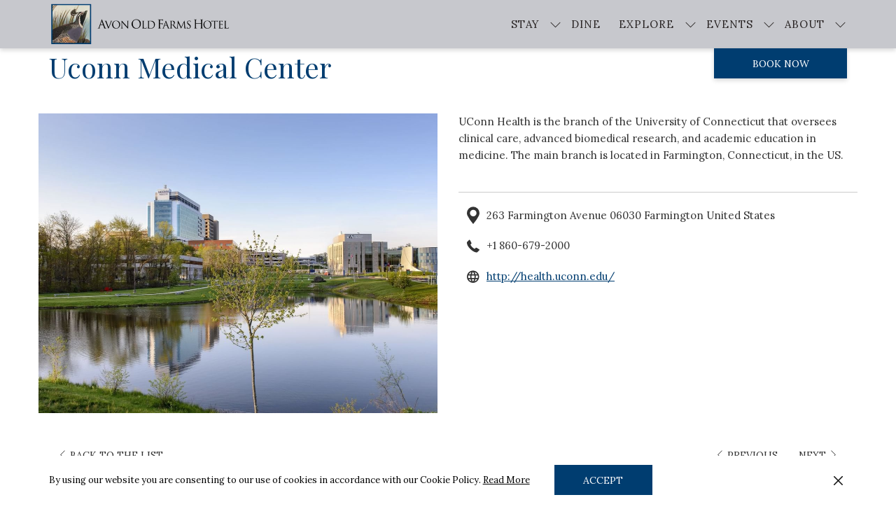

--- FILE ---
content_type: application/javascript; charset=UTF-8
request_url: https://www.avonoldfarmshotel.com/cdn-cgi/challenge-platform/h/b/scripts/jsd/93954b626b88/main.js?
body_size: 4531
content:
window._cf_chl_opt={nMUP5:'b'};~function(n,k,s,K,e,b,U,Z){n=S,function(c,i,FU,Q,m,l){for(FU={c:461,i:435,m:456,l:458,x:447,a:402,z:444,o:457,P:391,H:430},Q=S,m=c();!![];)try{if(l=parseInt(Q(FU.c))/1+-parseInt(Q(FU.i))/2+parseInt(Q(FU.m))/3*(-parseInt(Q(FU.l))/4)+parseInt(Q(FU.x))/5+parseInt(Q(FU.a))/6*(parseInt(Q(FU.z))/7)+parseInt(Q(FU.o))/8*(-parseInt(Q(FU.P))/9)+parseInt(Q(FU.H))/10,l===i)break;else m.push(m.shift())}catch(x){m.push(m.shift())}}(F,805582),k=this||self,s=k[n(469)],K={},K[n(446)]='o',K[n(424)]='s',K[n(389)]='u',K[n(443)]='z',K[n(417)]='n',K[n(422)]='I',K[n(441)]='b',e=K,k[n(364)]=function(i,x,z,o,Fj,FM,Fw,F4,H,R,O,V,A,y){if(Fj={c:375,i:418,m:459,l:375,x:418,a:410,z:425,o:366,P:410,H:425,R:366,O:472,V:475,A:471,v:451,y:376},FM={c:363,i:471,m:415},Fw={c:466,i:409,m:428,l:467},F4=n,x===null||x===void 0)return o;for(H=D(x),i[F4(Fj.c)][F4(Fj.i)]&&(H=H[F4(Fj.m)](i[F4(Fj.l)][F4(Fj.x)](x))),H=i[F4(Fj.a)][F4(Fj.z)]&&i[F4(Fj.o)]?i[F4(Fj.P)][F4(Fj.H)](new i[(F4(Fj.R))](H)):function(B,F5,L){for(F5=F4,B[F5(FM.c)](),L=0;L<B[F5(FM.i)];B[L+1]===B[L]?B[F5(FM.m)](L+1,1):L+=1);return B}(H),R='nAsAaAb'.split('A'),R=R[F4(Fj.O)][F4(Fj.V)](R),O=0;O<H[F4(Fj.A)];V=H[O],A=f(i,x,V),R(A)?(y=A==='s'&&!i[F4(Fj.v)](x[V]),F4(Fj.y)===z+V?P(z+V,A):y||P(z+V,x[V])):P(z+V,A),O++);return o;function P(B,L,F3){F3=S,Object[F3(Fw.c)][F3(Fw.i)][F3(Fw.m)](o,L)||(o[L]=[]),o[L][F3(Fw.l)](B)}},b=n(360)[n(464)](';'),U=b[n(472)][n(475)](b),k[n(448)]=function(i,m,FX,F6,l,x,z,o){for(FX={c:437,i:471,m:471,l:405,x:467,a:423},F6=n,l=Object[F6(FX.c)](m),x=0;x<l[F6(FX.i)];x++)if(z=l[x],'f'===z&&(z='N'),i[z]){for(o=0;o<m[l[x]][F6(FX.m)];-1===i[z][F6(FX.l)](m[l[x]][o])&&(U(m[l[x]][o])||i[z][F6(FX.x)]('o.'+m[l[x]][o])),o++);}else i[z]=m[l[x]][F6(FX.a)](function(P){return'o.'+P})},Z=function(FB,Fu,Fy,Fv,FA,Fi,i,m,l){return FB={c:406,i:452},Fu={c:429,i:429,m:467,l:429,x:429,a:470,z:393},Fy={c:471},Fv={c:371},FA={c:471,i:393,m:466,l:409,x:428,a:409,z:466,o:371,P:467,H:371,R:467,O:467,V:371,A:467,v:429,y:467,B:429,h:466,L:371,C:467,Y:467,E:467,G:470},Fi=n,i=String[Fi(FB.c)],m={'h':function(x,FO){return FO={c:397,i:393},null==x?'':m.g(x,6,function(a,Fm){return Fm=S,Fm(FO.c)[Fm(FO.i)](a)})},'g':function(x,z,o,Fk,P,H,R,O,V,A,y,B,L,C,Y,E,G,N){if(Fk=Fi,null==x)return'';for(H={},R={},O='',V=2,A=3,y=2,B=[],L=0,C=0,Y=0;Y<x[Fk(FA.c)];Y+=1)if(E=x[Fk(FA.i)](Y),Object[Fk(FA.m)][Fk(FA.l)][Fk(FA.x)](H,E)||(H[E]=A++,R[E]=!0),G=O+E,Object[Fk(FA.m)][Fk(FA.a)][Fk(FA.x)](H,G))O=G;else{if(Object[Fk(FA.z)][Fk(FA.l)][Fk(FA.x)](R,O)){if(256>O[Fk(FA.o)](0)){for(P=0;P<y;L<<=1,C==z-1?(C=0,B[Fk(FA.P)](o(L)),L=0):C++,P++);for(N=O[Fk(FA.H)](0),P=0;8>P;L=1.56&N|L<<1.93,z-1==C?(C=0,B[Fk(FA.R)](o(L)),L=0):C++,N>>=1,P++);}else{for(N=1,P=0;P<y;L=N|L<<1,C==z-1?(C=0,B[Fk(FA.O)](o(L)),L=0):C++,N=0,P++);for(N=O[Fk(FA.V)](0),P=0;16>P;L=L<<1.21|N&1,z-1==C?(C=0,B[Fk(FA.A)](o(L)),L=0):C++,N>>=1,P++);}V--,0==V&&(V=Math[Fk(FA.v)](2,y),y++),delete R[O]}else for(N=H[O],P=0;P<y;L=L<<1|1.35&N,z-1==C?(C=0,B[Fk(FA.y)](o(L)),L=0):C++,N>>=1,P++);O=(V--,V==0&&(V=Math[Fk(FA.B)](2,y),y++),H[G]=A++,String(E))}if(''!==O){if(Object[Fk(FA.h)][Fk(FA.a)][Fk(FA.x)](R,O)){if(256>O[Fk(FA.L)](0)){for(P=0;P<y;L<<=1,C==z-1?(C=0,B[Fk(FA.O)](o(L)),L=0):C++,P++);for(N=O[Fk(FA.o)](0),P=0;8>P;L=L<<1|N&1,z-1==C?(C=0,B[Fk(FA.y)](o(L)),L=0):C++,N>>=1,P++);}else{for(N=1,P=0;P<y;L=N|L<<1.07,z-1==C?(C=0,B[Fk(FA.C)](o(L)),L=0):C++,N=0,P++);for(N=O[Fk(FA.H)](0),P=0;16>P;L=N&1|L<<1,z-1==C?(C=0,B[Fk(FA.Y)](o(L)),L=0):C++,N>>=1,P++);}V--,V==0&&(V=Math[Fk(FA.v)](2,y),y++),delete R[O]}else for(N=H[O],P=0;P<y;L=1.27&N|L<<1,C==z-1?(C=0,B[Fk(FA.E)](o(L)),L=0):C++,N>>=1,P++);V--,V==0&&y++}for(N=2,P=0;P<y;L=L<<1|N&1,C==z-1?(C=0,B[Fk(FA.A)](o(L)),L=0):C++,N>>=1,P++);for(;;)if(L<<=1,C==z-1){B[Fk(FA.E)](o(L));break}else C++;return B[Fk(FA.G)]('')},'j':function(x,Fs){return Fs=Fi,null==x?'':x==''?null:m.i(x[Fs(Fy.c)],32768,function(a,FK){return FK=Fs,x[FK(Fv.c)](a)})},'i':function(x,z,o,Fe,P,H,R,O,V,A,y,B,L,C,Y,E,N,G){for(Fe=Fi,P=[],H=4,R=4,O=3,V=[],B=o(0),L=z,C=1,A=0;3>A;P[A]=A,A+=1);for(Y=0,E=Math[Fe(Fu.c)](2,2),y=1;E!=y;G=L&B,L>>=1,0==L&&(L=z,B=o(C++)),Y|=y*(0<G?1:0),y<<=1);switch(Y){case 0:for(Y=0,E=Math[Fe(Fu.i)](2,8),y=1;y!=E;G=B&L,L>>=1,L==0&&(L=z,B=o(C++)),Y|=(0<G?1:0)*y,y<<=1);N=i(Y);break;case 1:for(Y=0,E=Math[Fe(Fu.i)](2,16),y=1;E!=y;G=B&L,L>>=1,L==0&&(L=z,B=o(C++)),Y|=y*(0<G?1:0),y<<=1);N=i(Y);break;case 2:return''}for(A=P[3]=N,V[Fe(Fu.m)](N);;){if(C>x)return'';for(Y=0,E=Math[Fe(Fu.l)](2,O),y=1;E!=y;G=L&B,L>>=1,0==L&&(L=z,B=o(C++)),Y|=(0<G?1:0)*y,y<<=1);switch(N=Y){case 0:for(Y=0,E=Math[Fe(Fu.x)](2,8),y=1;E!=y;G=L&B,L>>=1,0==L&&(L=z,B=o(C++)),Y|=y*(0<G?1:0),y<<=1);P[R++]=i(Y),N=R-1,H--;break;case 1:for(Y=0,E=Math[Fe(Fu.l)](2,16),y=1;E!=y;G=L&B,L>>=1,0==L&&(L=z,B=o(C++)),Y|=(0<G?1:0)*y,y<<=1);P[R++]=i(Y),N=R-1,H--;break;case 2:return V[Fe(Fu.a)]('')}if(H==0&&(H=Math[Fe(Fu.c)](2,O),O++),P[N])N=P[N];else if(N===R)N=A+A[Fe(Fu.z)](0);else return null;V[Fe(Fu.m)](N),P[R++]=A+N[Fe(Fu.z)](0),H--,A=N,0==H&&(H=Math[Fe(Fu.l)](2,O),O++)}}},l={},l[Fi(FB.i)]=m.h,l}(),X();function F(Fr){return Fr='__CF$cv$params,detail,chctx,toString,createElement,send,iframe,random,/cdn-cgi/challenge-platform/h/,undefined,onerror,1676673bNDjvK,onload,charAt,contentDocument,VIQF7,error on cf_chl_props,-R0Fxg$UA9Pu+TrZ1kzfjdHKe3LWEVNCmOsD2qIvB4wyMnYXclp6Q8J5aht7iSboG,jsd,appendChild,http-code:,evkH5,5329302wYSJzY,DOMContentLoaded,cloudflare-invisible,indexOf,fromCharCode,POST,error,hasOwnProperty,Array,catch,removeChild,now,Brug8,splice,clientInformation,number,getOwnPropertyNames,display: none,source,body,bigint,map,string,from,tabIndex,getPrototypeOf,call,pow,23163970nffQgy,errorInfoObject,readyState,parent,ontimeout,1323942KonlPl,chlApiRumWidgetAgeMs,keys,loading,contentWindow,[native code],boolean,Function,symbol,7jvlRYX,_cf_chl_opt,object,1055475lCuNxo,UxIdq5,open,function,isNaN,SNkSnESf,success,timeout,xhr-error,3iEFloU,40BPTtEA,5082716karAbv,concat,chlApiUrl,254008ffKcHJ,style,status,split,addEventListener,prototype,push,postMessage,document,join,length,includes,isArray,/jsd/oneshot/93954b626b88/0.7505191188700077:1763083480:qF7ndMgIatfR56l94DomVRgixM_n2wdLocpgViSxAt4/,bind,sid,chlApiClientVersion,_cf_chl_opt;kdLcs8;ZYSYt6;mJfw0;CntK7;Fikdj5;PZulp7;bMAJa5;LsaOO2;cwlZd3;xrOqw4;MoGZ8;ZxbA6;vlPW5;Ijql6;UxIdq5;sfiTj7;FtwmA0,XMLHttpRequest,onreadystatechange,sort,Ijql6,floor,Set,chlApiSitekey,navigator,stringify,JwVtE8,charCodeAt,/invisible/jsd,msg,event,Object,d.cookie,/b/ov1/0.7505191188700077:1763083480:qF7ndMgIatfR56l94DomVRgixM_n2wdLocpgViSxAt4/,api,nMUP5'.split(','),F=function(){return Fr},F()}function j(l,x,FR,Fc,a,z,o,P,H,R,O,V){if(FR={c:373,i:408,m:380,l:388,x:445,a:379,z:377,o:372,P:361,H:449,R:407,O:454,V:434,A:367,v:445,y:401,B:460,h:445,L:395,C:436,Y:445,E:370,G:477,N:414,FO:431,FV:382,FA:420,Fv:398,Fy:385,Fu:452},Fc=n,!d(.01))return![];z=(a={},a[Fc(FR.c)]=l,a[Fc(FR.i)]=x,a);try{o=k[Fc(FR.m)],P=Fc(FR.l)+k[Fc(FR.x)][Fc(FR.a)]+Fc(FR.z)+o.r+Fc(FR.o),H=new k[(Fc(FR.P))](),H[Fc(FR.H)](Fc(FR.R),P),H[Fc(FR.O)]=2500,H[Fc(FR.V)]=function(){},R={},R[Fc(FR.A)]=k[Fc(FR.v)][Fc(FR.y)],R[Fc(FR.B)]=k[Fc(FR.h)][Fc(FR.L)],R[Fc(FR.C)]=k[Fc(FR.Y)][Fc(FR.E)],R[Fc(FR.G)]=k[Fc(FR.h)][Fc(FR.N)],O=R,V={},V[Fc(FR.FO)]=z,V[Fc(FR.FV)]=O,V[Fc(FR.FA)]=Fc(FR.Fv),H[Fc(FR.Fy)](Z[Fc(FR.Fu)](V))}catch(A){}}function I(c,i,Fg,F0){return Fg={c:442,i:466,m:383,l:428,x:405,a:440},F0=n,i instanceof c[F0(Fg.c)]&&0<c[F0(Fg.c)][F0(Fg.i)][F0(Fg.m)][F0(Fg.l)](i)[F0(Fg.x)](F0(Fg.a))}function d(c,Fl,F8){return Fl={c:387},F8=n,Math[F8(Fl.c)]()<c}function g(FW,F7,m,l,x,a,z){F7=(FW={c:384,i:386,m:462,l:419,x:426,a:421,z:399,o:439,P:416,H:368,R:394,O:421,V:412},n);try{return m=s[F7(FW.c)](F7(FW.i)),m[F7(FW.m)]=F7(FW.l),m[F7(FW.x)]='-1',s[F7(FW.a)][F7(FW.z)](m),l=m[F7(FW.o)],x={},x=Ijql6(l,l,'',x),x=Ijql6(l,l[F7(FW.P)]||l[F7(FW.H)],'n.',x),x=Ijql6(l,m[F7(FW.R)],'d.',x),s[F7(FW.O)][F7(FW.V)](m),a={},a.r=x,a.e=null,a}catch(o){return z={},z.r={},z.e=o,z}}function J(Fx,F9,c,i,m,l){return Fx={c:380,i:365,m:365,l:413},F9=n,c=k[F9(Fx.c)],i=3600,m=Math[F9(Fx.i)](+atob(c.t)),l=Math[F9(Fx.m)](Date[F9(Fx.l)]()/1e3),l-m>i?![]:!![]}function X(FE,FY,FL,FI,c,i,m,l,x){if(FE={c:380,i:378,m:432,l:438,x:465,a:465,z:403,o:362},FY={c:432,i:438,m:362},FL={c:396},FI=n,c=k[FI(FE.c)],!c)return;if(!J())return;(i=![],m=c[FI(FE.i)]===!![],l=function(Ff,a){if(Ff=FI,!i){if(i=!![],!J())return;a=g(),M(a.r,function(z){W(c,z)}),a.e&&j(Ff(FL.c),a.e)}},s[FI(FE.m)]!==FI(FE.l))?l():k[FI(FE.x)]?s[FI(FE.a)](FI(FE.z),l):(x=s[FI(FE.o)]||function(){},s[FI(FE.o)]=function(FD){FD=FI,x(),s[FD(FY.c)]!==FD(FY.i)&&(s[FD(FY.m)]=x,l())})}function S(T,t,c){return c=F(),S=function(i,m,k){return i=i-360,k=c[i],k},S(T,t)}function f(i,m,l,FJ,F1,x){F1=(FJ={c:411,i:410,m:473,l:410,x:450},n);try{return m[l][F1(FJ.c)](function(){}),'p'}catch(z){}try{if(null==m[l])return m[l]===void 0?'u':'x'}catch(o){return'i'}return i[F1(FJ.i)][F1(FJ.m)](m[l])?'a':m[l]===i[F1(FJ.l)]?'D':!0===m[l]?'T':m[l]===!1?'F':(x=typeof m[l],F1(FJ.x)==x?I(i,m[l])?'N':'f':e[x]||'?')}function D(c,Fp,F2,i){for(Fp={c:459,i:437,m:427},F2=n,i=[];c!==null;i=i[F2(Fp.c)](Object[F2(Fp.i)](c)),c=Object[F2(Fp.m)](c));return i}function W(m,l,FG,Fb,x,a,z){if(FG={c:404,i:378,m:453,l:420,x:476,a:374,z:433,o:468,P:420,H:374,R:408,O:381,V:433},Fb=n,x=Fb(FG.c),!m[Fb(FG.i)])return;l===Fb(FG.m)?(a={},a[Fb(FG.l)]=x,a[Fb(FG.x)]=m.r,a[Fb(FG.a)]=Fb(FG.m),k[Fb(FG.z)][Fb(FG.o)](a,'*')):(z={},z[Fb(FG.P)]=x,z[Fb(FG.x)]=m.r,z[Fb(FG.H)]=Fb(FG.R),z[Fb(FG.O)]=l,k[Fb(FG.V)][Fb(FG.o)](z,'*'))}function M(c,i,FP,Fo,Fz,Fa,FF,m,l){FP={c:380,i:361,m:449,l:407,x:388,a:445,z:379,o:474,P:378,H:454,R:434,O:392,V:390,A:385,v:452,y:369},Fo={c:455},Fz={c:463,i:463,m:453,l:400,x:463},Fa={c:454},FF=n,m=k[FF(FP.c)],l=new k[(FF(FP.i))](),l[FF(FP.m)](FF(FP.l),FF(FP.x)+k[FF(FP.a)][FF(FP.z)]+FF(FP.o)+m.r),m[FF(FP.P)]&&(l[FF(FP.H)]=5e3,l[FF(FP.R)]=function(FS){FS=FF,i(FS(Fa.c))}),l[FF(FP.O)]=function(FT){FT=FF,l[FT(Fz.c)]>=200&&l[FT(Fz.i)]<300?i(FT(Fz.m)):i(FT(Fz.l)+l[FT(Fz.x)])},l[FF(FP.V)]=function(Ft){Ft=FF,i(Ft(Fo.c))},l[FF(FP.A)](Z[FF(FP.v)](JSON[FF(FP.y)](c)))}}()